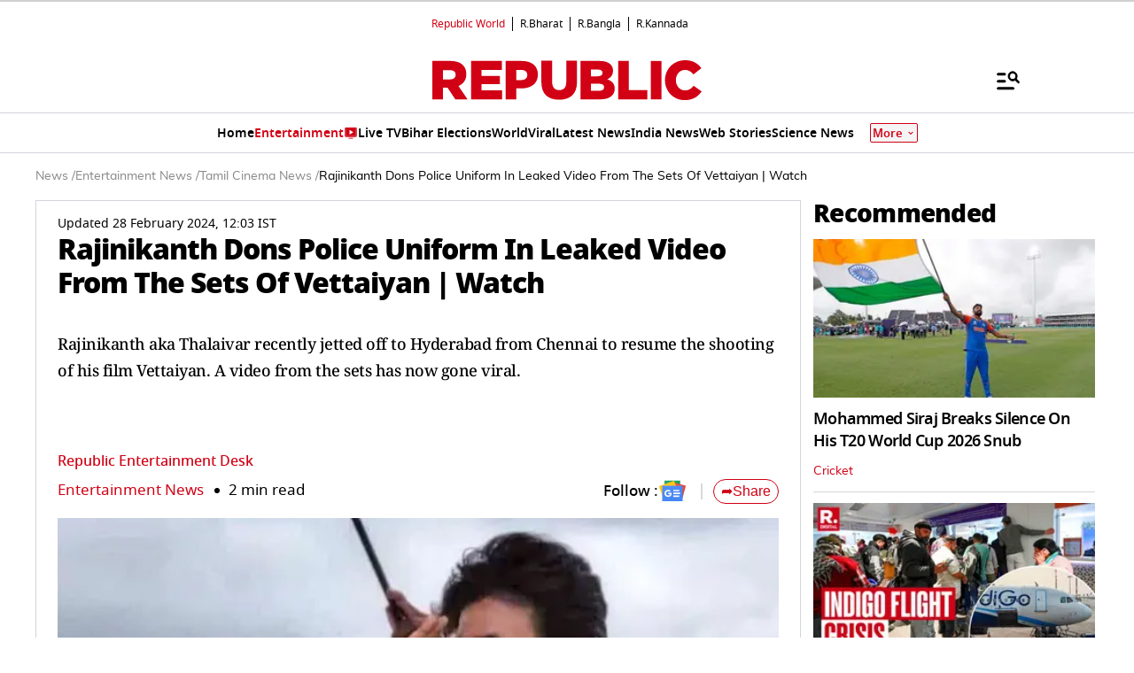

--- FILE ---
content_type: text/html; charset=utf-8
request_url: https://www.google.com/recaptcha/api2/aframe
body_size: 154
content:
<!DOCTYPE HTML><html><head><meta http-equiv="content-type" content="text/html; charset=UTF-8"></head><body><script nonce="PYSTVlONsA7zEKrIsL3ZzQ">/** Anti-fraud and anti-abuse applications only. See google.com/recaptcha */ try{var clients={'sodar':'https://pagead2.googlesyndication.com/pagead/sodar?'};window.addEventListener("message",function(a){try{if(a.source===window.parent){var b=JSON.parse(a.data);var c=clients[b['id']];if(c){var d=document.createElement('img');d.src=c+b['params']+'&rc='+(localStorage.getItem("rc::a")?sessionStorage.getItem("rc::b"):"");window.document.body.appendChild(d);sessionStorage.setItem("rc::e",parseInt(sessionStorage.getItem("rc::e")||0)+1);localStorage.setItem("rc::h",'1768668733922');}}}catch(b){}});window.parent.postMessage("_grecaptcha_ready", "*");}catch(b){}</script></body></html>

--- FILE ---
content_type: application/javascript; charset=utf-8
request_url: https://fundingchoicesmessages.google.com/f/AGSKWxVxy71Q9ctiEKg1ZqvLhsUq3SBE4Iy90lBOkob74rFMgw72yGo5rNJNKS2xOppDhi8O-sqE6jfpOp5MmecYhfYCRXcA_CllB1A5scwXX7fIyanhU1j6N7t0C3j8YggprLwsv-WiXgpV47Lxy00oxzc_BC66trE4hBAJQPV4xZko9lgrOnAzyxQSp_n4/__adBottom_/localads.&adzone=/750-100./600-90.
body_size: -1291
content:
window['44c2bb36-abb2-417b-8980-7836a425c392'] = true;